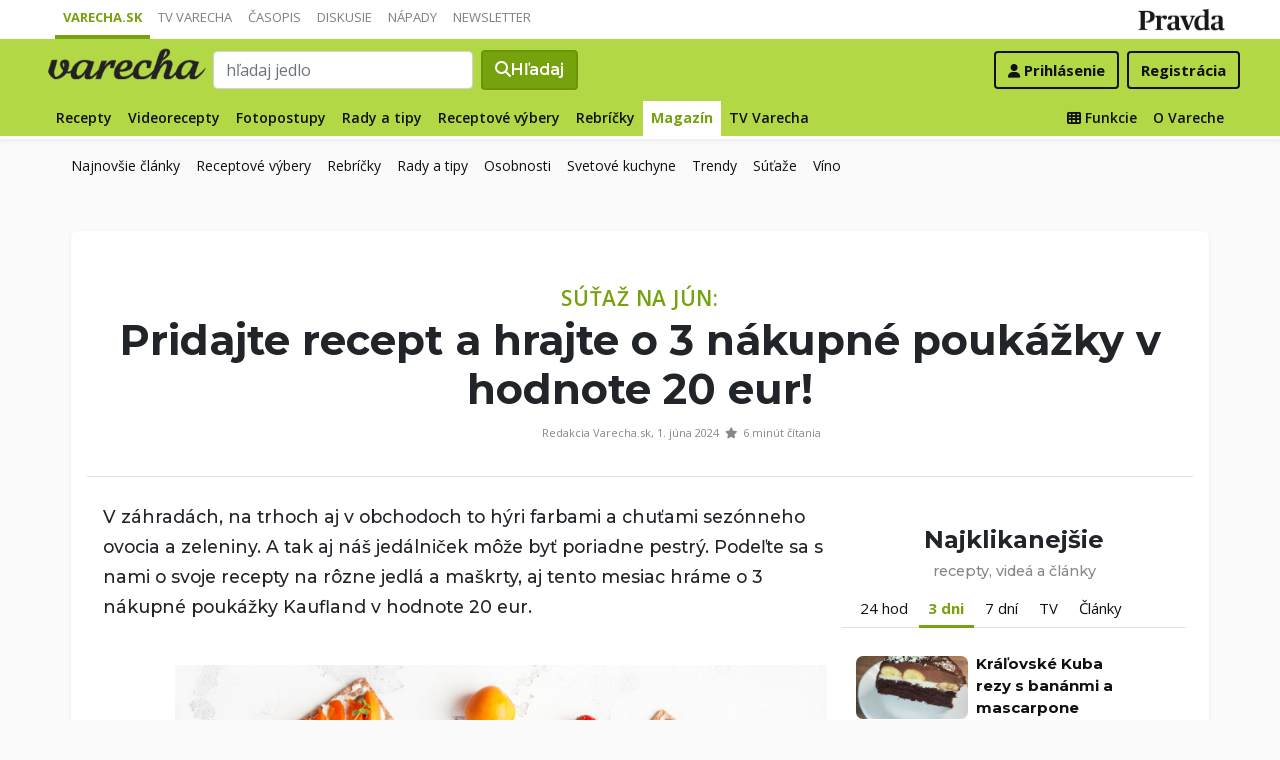

--- FILE ---
content_type: text/html; charset=UTF-8
request_url: https://varecha.pravda.sk/sutaze/sutaz-na-jun-pridajte-recept-a-hrajte-o-3-nakupne-poukazky-v-hodnote-/21185-clanok.html
body_size: 17354
content:
<!doctype html>
<html class="no-js" lang="sk">
    <head>
        <meta charset="utf-8">
        <meta http-equiv="x-ua-compatible" content="ie=edge">
        <title>SÚŤAŽ na jún: Pridajte recept a hrajte o 3 nákupné poukážky v hodnote 20 eur!</title>
        <meta name="viewport" content="width=device-width, initial-scale=1">
		<script src="https://code.jquery.com/jquery-3.3.1.min.js" crossorigin="anonymous"></script>
	<script>window.didomiConfig={app:{logoUrl:'https://ipravda.sk/res/portal2017/logo_varecha.png'},theme:{color:'#b3d846',linkColor:'#b3d846'}};
window.gdprAppliesGlobally=true;(function(){function a(e){if(!window.frames[e]){if(document.body&&document.body.firstChild){var t=document.body;var n=document.createElement("iframe");n.style.display="none";n.name=e;n.title=e;t.insertBefore(n,t.firstChild)}
else{setTimeout(function(){a(e)},5)}}}function e(n,r,o,c,s){function e(e,t,n,a){if(typeof n!=="function"){return}if(!window[r]){window[r]=[]}var i=false;if(s){i=s(e,t,n)}if(!i){window[r].push({command:e,parameter:t,callback:n,version:a})}}e.stub=true;function t(a){if(!window[n]||window[n].stub!==true){return}if(!a.data){return}
var i=typeof a.data==="string";var e;try{e=i?JSON.parse(a.data):a.data}catch(t){return}if(e[o]){var r=e[o];window[n](r.command,r.parameter,function(e,t){var n={};n[c]={returnValue:e,success:t,callId:r.callId};a.source.postMessage(i?JSON.stringify(n):n,"*")},r.version)}}
if(typeof window[n]!=="function"){window[n]=e;if(window.addEventListener){window.addEventListener("message",t,false)}else{window.attachEvent("onmessage",t)}}}e("__tcfapi","__tcfapiBuffer","__tcfapiCall","__tcfapiReturn");a("__tcfapiLocator");(function(e){
var t=document.createElement("script");t.id="spcloader";t.type="text/javascript";t.async=true;t.src="https://sdk.privacy-center.org/"+e+"/loader.js?target="+document.location.hostname;t.charset="utf-8";var n=document.getElementsByTagName("script")[0];n.parentNode.insertBefore(t,n)})("3247b01c-86d7-4390-a7ac-9f5e09b2e1bd")})();</script>
		<meta name="description" content="V záhradách, na trhoch aj v obchodoch to hýri farbami a chuťami sezónneho ovocia a zeleniny. A tak aj náš jedálniček môže byť poriadne pestrý.">
		<meta property="og:site_name" content="Varecha.sk">
		<meta property="og:type" content="article">
		<meta property="og:title" content="SÚŤAŽ na jún: Pridajte recept a hrajte o 3 nákupné poukážky v hodnote 20 eur!">
		<meta property="og:url" content="https://varecha.pravda.sk/sutaze/sutaz-na-jun-pridajte-recept-a-hrajte-o-3-nakupne-poukazky-v-hodnote-/21185-clanok.html">
		<meta property="og:image" content="https://varecha.pravda.sk/uploady/velky-shutterstock_687638809.jpg">
		<meta property="og:image:type" content="image/jpeg">
		<meta property="og:description" content="V záhradách, na trhoch aj v obchodoch to hýri farbami a chuťami sezónneho ovocia a zeleniny. A tak aj náš jedálniček môže byť poriadne pestrý.">
		<!--<meta http-equiv="X-UA-Compatible" content="IE=edge" />-->
		<meta property="fb:app_id" content="156835179146" />
		<meta name="robots" content="index, follow">
		<meta name="google-site-verification" content="DNS2Rhf0Hq_9Rkz4OF4GYK1LtaTNNX-oUvQr-vbmkwc">
	<script type='text/javascript'>
    (function() {
        /** CONFIGURATION START **/
        var _sf_async_config = window._sf_async_config = (window._sf_async_config || {});
        _sf_async_config.uid = 67028;
        _sf_async_config.domain = 'pravda.sk';
        _sf_async_config.topStorageDomain = 'pravda.sk';
		_sf_async_config.flickerControl = false;
        _sf_async_config.useCanonical = true;
        _sf_async_config.useCanonicalDomain = true;
        _sf_async_config.sections = 'varecha,varecha-sutaze';
        _sf_async_config.authors = ""; //SET PAGE AUTHOR(S)
		var _cbq = window._cbq = (window._cbq || []);
		_cbq.push(['_acct', "anon"]);
        /** CONFIGURATION END **/
        function loadChartbeat() {
            var e = document.createElement('script');
            var n = document.getElementsByTagName('script')[0];
            e.type = 'text/javascript';
            e.async = true;
            e.src = '//static.chartbeat.com/js/chartbeat.js';
            n.parentNode.insertBefore(e, n);
        }
        loadChartbeat();
     })();
</script>
		<link rel="stylesheet" href="https://stackpath.bootstrapcdn.com/bootstrap/4.3.1/css/bootstrap.min.css" integrity="sha384-ggOyR0iXCbMQv3Xipma34MD+dH/1fQ784/j6cY/iJTQUOhcWr7x9JvoRxT2MZw1T" crossorigin="anonymous">
		<link href="https://fonts.googleapis.com/css?family=Montserrat:400,400i,500,500i,600,600i,700,700i&display=swap&subset=latin-ext" rel="stylesheet">
		<link href="https://fonts.googleapis.com/css?family=Open+Sans:300,400,500,600,700,400italic,500italic,700italic&subset=latin,latin-ext" rel="stylesheet">
		<link rel="stylesheet" href="/static/css/bootstrap-varecha.css?v=2025_07_23_0643">
        <link href="//fonts.googleapis.com/css?family=Caveat&amp;subset=latin-ext" rel="stylesheet">

		<link rel="apple-touch-icon" sizes="57x57" href="/static/icons/apple-touch-icon-57x57.png">
		<link rel="apple-touch-icon" sizes="60x60" href="/static/icons/apple-touch-icon-60x60.png">
		<link rel="apple-touch-icon" sizes="72x72" href="/static/icons/apple-touch-icon-72x72.png">
		<link rel="apple-touch-icon" sizes="76x76" href="/static/icons/apple-touch-icon-76x76.png">
		<link rel="apple-touch-icon" sizes="114x114" href="/static/icons/apple-touch-icon-114x114.png">
		<link rel="apple-touch-icon" sizes="120x120" href="/static/icons/apple-touch-icon-120x120.png">
		<link rel="apple-touch-icon" sizes="144x144" href="/static/icons/apple-touch-icon-144x144.png">
		<link rel="apple-touch-icon" sizes="152x152" href="/static/icons/apple-touch-icon-152x152.png">
		<link rel="apple-touch-icon" sizes="180x180" href="/static/icons/apple-touch-icon-180x180.png">
		<link rel="icon" type="image/png" href="/static/icons/android-chrome-192x192.png">
		<link rel="icon" type="image/png" href="/static/icons/favicon-16x16.png" sizes="16x16">
		<link rel="icon" type="image/png" href="/static/icons/favicon-32x32.png" sizes="32x32">
		<link rel="icon" type="image/png" href="/static/icons/favicon-96x96.png" sizes="96x96">
		<link rel="icon" type="image/png" href="/static/icons/android-chrome-192x192.png" sizes="192x192">
		<link rel="manifest" href="/static/icons/manifest.json?v=2">
		<link rel="mask-icon" href="/static/icons/safari-pinned-tab.svg" color="#111111">
		<link rel="shortcut icon" href="/favicon.ico">
		<meta name="apple-mobile-web-app-title" content="Varecha">
		<meta name="application-name" content="Varecha">
		<meta name="msapplication-TileColor" content="#84b113">
		<meta name="msapplication-TileImage" content="/static/icons/mstile-144x144.png">
		<meta name="theme-color" content="#ffffff">


		<script src="https://cdnjs.cloudflare.com/ajax/libs/popper.js/1.14.7/umd/popper.min.js" integrity="sha384-UO2eT0CpHqdSJQ6hJty5KVphtPhzWj9WO1clHTMGa3JDZwrnQq4sF86dIHNDz0W1" crossorigin="anonymous"></script>
		<script src="https://stackpath.bootstrapcdn.com/bootstrap/4.3.1/js/bootstrap.min.js" integrity="sha384-JjSmVgyd0p3pXB1rRibZUAYoIIy6OrQ6VrjIEaFf/nJGzIxFDsf4x0xIM+B07jRM" crossorigin="anonymous"></script>
		
		<link rel="stylesheet" href="/static/fontawesome-6.7.1-web/css/all.css">
		<script defer src="/static/js/varecha.js?v=2025_07_23_0643"></script>				

			
	<!-- PEREX Ad Blocker detection -->
	<script src="https://ipravda.sk/js/pravda-min-extern_varecha.js"></script>
	<script>
	PEREX.registerInitHook(function () {
		PEREX.checkAdBlock(function () {
			if (PEREX.adblockEnabled && PEREX.isAdvertisementEnabled()) {
				
				// TODO: uzivatel ma adblock, mozes nieco zobrazit
				//alert('Nepouzivajte, prosim, Adblock');
			}
			// GA Event
			PEREX.sendAdblockGaEvents();
		});
	});
	</script>		
	<script type="text/javascript">
        var perexadoceankeys = ['magazin', 'sutaz', 'sutazeaktualne', 'magazin'];
        var perexsectionseo = ['magazin', 'sutaz', 'sutazeaktualne', 'magazin'];
	</script>
<script>
  if (/(^|;)\s*PEREX_ASMS/.test(document.cookie)) {
      document.write('<scr' + 'ipt src="https://servis.pravda.sk/hajax/asms/"></scri' + 'pt>');
  }
</script>


<script type="text/javascript">
  perex_dfp = {
    //"ba": {"name": '/61782924/varecha_col_ba', "id": 'div-gpt-ad-1528634504686-612'},
    "bbb": {"name": '/61782924/varecha_col_bbb', "id": 'div-gpt-ad-1528634504686-613'},
    //"bs": {"name": '/61782924/varecha_col_bs', "id": 'div-gpt-ad-1528634504686-614'},
    "lea": {"name": '/61782924/varecha_col_lea', "id": 'div-gpt-ad-1528634504686-615'},
    "ss_co": {"name": '/61782924/varecha_col_ss_co', "id": 'div-gpt-ad-1528634504686-616'},
    "ss1": {"name": '/61782924/varecha_col_ss1', "id": 'div-gpt-ad-1528634504686-617'},
    "ss2": {"name": '/61782924/varecha_col_ss2', "id": 'div-gpt-ad-1528634504686-618'},
    "interstitial": {},
    "innerscroller": {"position": '.p-listing-cards:nth(5)', "include": 'after', "bgrColor": '#fafafa'}
  };
</script>

<script>document.write('<scr'+'ipt src="https://storage.googleapis.com/pravda-ad-script/perex_universalMaster.min.js?v='+Math.floor(new Date()/(1000*60*10))+'"></scr'+'ipt>');</script>
 
	<script>
	$( document ).ready(function() {
		lazyload();
	});
	
	$( document ).ready(function() {

    	if (window.location.hash) {
		    var hash = window.location.hash;
		
		    if ($(hash).length) {
		        $('html, body').animate({
		            scrollTop: $(hash).offset().top - 82
		        }, 400, 'swing');
		    }
		}

	});
	</script>	

	<!--Heatmap - 22/03/2022 -->
	<script type="text/javascript">
	    (function(c,l,a,r,i,t,y){
	        c[a]=c[a]||function(){(c[a].q=c[a].q||[]).push(arguments)};
	        t=l.createElement(r);t.async=1;t.src="https://www.clarity.ms/tag/"+i;
	        y=l.getElementsByTagName(r)[0];y.parentNode.insertBefore(t,y);
	    })(window, document, "clarity", "script", "b1w4r69xx6");
	</script>
    </head>

    <body id="body">

        <!--[if lt IE 8]>
            <p class="browserupgrade">You are using an <strong>outdated</strong> browser. Please <a href="http://browsehappy.com/">upgrade your browser</a> to improve your experience.</p>
        <![endif]-->
       
<style type="text/css">
	#navbar-varecha.fixed-top {
		z-index: 1000000;
	}
</style>
<script>

$(document).on('scroll', function() {
	
	if (screen.width < 577) {
		
    	$( "#navbar-varecha" ).addClass( "fixed-top" );
		//$( ".varecha-page" ).addClass( "header-is-fixed" );
		$( "#body" ).addClass( "header-is-fixed" );
		$( ".userpanel" ).addClass( "header-is-fixed" );
	    
	}
	else {
		
		if ($( "#ap_1_layer" ).height() > 1) {

			if($(this).scrollTop()>= (60 + ($( "#ap_1_layer" ).height()) ) ){
		        $( "#navbar-varecha" ).addClass( "fixed-top" );
				//$( ".varecha-page" ).addClass( "header-is-fixed" );
				$( "#body" ).addClass( "header-is-fixed" );
				$( ".userpanel" ).addClass( "header-is-fixed" );
			    $('.varecha-menu').removeClass('showbasic');
		    }
		    else {
		        $( "#navbar-varecha" ).removeClass( "fixed-top" );
				//$( ".varecha-page" ).removeClass( "header-is-fixed" );
				$( "#body" ).removeClass( "header-is-fixed" );
				$( ".userpanel" ).removeClass( "header-is-fixed" );
							
			    $('.varecha-menu').removeClass('show');
			    $('.varecha-menu').addClass('showbasic');
			    $('.userpanel').removeClass('show');
			}


	
		}
		else {
			
			if($(this).scrollTop()>=60){
		        $( "#navbar-varecha" ).addClass( "fixed-top" );
				//$( ".varecha-page" ).addClass( "header-is-fixed" );
				$( "#body" ).addClass( "header-is-fixed" );
				$( ".userpanel" ).addClass( "header-is-fixed" );
			    $('.varecha-menu').removeClass('showbasic');
		    }
		    else {
		        $( "#navbar-varecha" ).removeClass( "fixed-top" );
				//$( ".varecha-page" ).removeClass( "header-is-fixed" );
				$( "#body" ).removeClass( "header-is-fixed" );
				$( ".userpanel" ).removeClass( "header-is-fixed" );
				
			    $('.varecha-menu').removeClass('show');
			    $('.varecha-menu').addClass('showbasic');
			    $('.userpanel').removeClass('show');
			}
		}
	
	}
});

$(document).click(function() {
    $('.varecha-menu').removeClass('show');
    $('.userpanel').removeClass('show');
	$('.varecha-menu').addClass('showbasic');
});
</script>        

<div id="wrap"> <!--class="branding"-->




<nav class="navbar navbar-portal navbar-expand-sm bg-white navbar-light justify-content-end pt-0 pb-0 pl-0 pr-0 pl-sm-1 pr-sm-1">
    
    <div class="container">
    <ul class="navbar-nav mr-auto m-0 p-0 list-unstyled d-none d-sm-flex">
			<li class="nav-item active">
			    <a class="nav-link text-uppercase" href="/" title="Varecha.sk">Varecha.sk</a>
			</li>
			<li class="nav-item">
			    <a class="nav-link text-uppercase" href="/tv/" title="TV Varecha">TV Varecha</a>
			</li>   
			
			<li class="nav-item">
			    <a class="nav-link text-uppercase" href="/casopisy/" title="Časopisy Varecha">Časopis</a>
			</li>     
			<li class="nav-item">
			    <a class="nav-link text-uppercase" href="/diskusie/" title="Diskusie">Diskusie</a>
			</li>      	
			<li class="nav-item">
			    <a class="nav-link text-uppercase" href="//napady.pravda.sk/" title="Nápady.Pravda.sk">Nápady</a>
			</li>	   
			<li class="nav-item">
			    <a class="nav-link text-uppercase" href="/newsletter/" title="Newsletter">Newsletter</a>
			</li>   
		</ul>
		
	
	 
	 <ul class="list-unstyled ml-auto m-0 p-0 d-sm-none d-md-block">
			<li class="float-right d-none d-md-inline">
				<a href="//www.pravda.sk/" title="Pravda.sk" class="pravda-logo"><span class="d-none">Pravda</span></a>
			</li>
				 </ul>

    </div>
</nav>






<!--navbar-expand-md --> <!--navbar-light-->
<nav id="navbar-varecha" class="navbar navbar-site bg-varecha pt-0 pb-0 pl-0 pr-0 pl-sm-1 pr-sm-1 border-shadow border-bottom-only">
    
    
    
    <div class="varecha-bar justify-between container clearfix pl-0 pr-0"><!--.container-fluid-->
    
     <div class="varecha-top justify-between d-flex clearfix">
	    <button class="navbar-toggler d-flex d-lg-none" type="button" data-toggle="collapse" data-target="#varechaMenuExpanded"><span class="fa fa-bars"></span></button> 
    
		<a href="/vyhladavanie/" class="navbar-icon d-inline-block d-sm-none"><span class="fas fa-search" aria-hidden="true"></span></a>
			    <div class="my-logo d-flex">			<a href="/" class="varecha-logo-white ml-0 mr-0"><span class="d-none">Varecha</span></a>	    </div>	    	
	    	    
		 
			<div class="navbar-search ml-0 mr-auto d-none d-sm-flex">
							<form action="/vyhladavanie/" class="form-inline ml-auto mr-auto" role="search"> <!--my-2 mt-md-3 mt-lg-4 mt-xl-4 pt-xl-1-->
					<input class="form-control ml-0 mr mr-2" type="search" placeholder="hľadaj jedlo"  value="" name="q" aria-label="Search">
					<button class="btn btn-search ml-0 mr-2 displayfont" type="submit"><span class="fas fa-search"></span><span class="d-none d-lg-inline-block"> Hľadaj</span></button>
				</form>
					    </div>
		    
		   
	    <div class="my-userpanel d-flex">
		    
		    
			<ul class="list-unstyled ml-auto m-0 p-0">
		    			
			<li class="float-right p-0 pl-2 m-0 d-none d-lg-block"><a href="/registracia/" class="btn color-black basicfont"><b>Registrácia</b></a></li>
			<li class="float-right p-0 m-0 navbar-signin"><a href="/prihlasenie/" class="btn color-black basicfont"><span class="fa fa-user"></span> <span class="d-none d-md800-inline"><b>Prihlásenie</b></span></a></li>
			
			</ul> 
		</div>
    
    
				 </div>
	    
  
	    
	    
		
        <div id="varechaMenuExpanded" class="varecha-menu navbar-expand-sm ml-2 clearfix">
	        <ul class="navbar-nav float-left ml-0 m-0 p-0 list-unstyled d-none d-md-flex">
				<li class="nav-item ">
				    <a class="nav-link" href="/recepty/" title="Recepty">Recepty</a>
				</li>
				<li class="nav-item ">
				    <a class="nav-link" href="/videorecepty/" title="Videorecepty">Videorecepty</a>
				</li>
				
				<li class="nav-item ">
				    <a class="nav-link" href="/fotorecepty/" title="Fotopostupy">Fotopostupy</a>
				</li>
				
				
				<li class="nav-item ">
				    <a class="nav-link" href="/magazin/rady-a-tipy/" title="Články">Rady a tipy</a>
				</li>
				
				
				
				<li class="nav-item ">
				    <a class="nav-link" href="/magazin/rubrika/receptove-vybery/" title="Články">Receptové výbery</a>
				</li>
				<li class="nav-item ">
				    <a class="nav-link" href="/magazin/rubrika/rebricky/" title="Články">Rebríčky</a>
				</li>
				
				<li class="nav-item active">
				    <a class="nav-link" href="/magazin/" title="Magazín">Magazín</a>
				</li>
				
				<li class="nav-item ">
				    <a class="nav-link" href="/tv/" title="TV Varecha">TV Varecha</a>
				</li>
				
				
				
				 				
				
	        </ul>
	        
	        <ul class="navbar-nav float-right mr-2 m-0 p-0 list-unstyled d-none d-md-flex">
		    	<li class="nav-item fixed-only">
				    <hr class="mt-1 mb-1">
				</li>
		        <li class="nav-item ">
				    <a class="nav-link" href="/moja/" title="Moja Varecha"><i class="fas fa-th"></i>&nbsp;Funkcie</a>
				</li>
				<li class="nav-item ">
				    <a class="nav-link" href="/info/" title="O Vareche">O Vareche</a>
				</li>
				
				<li class="nav-item fixed-only">
				    <hr class="mt-1 mb-1">
				</li>
				<li class="nav-item fixed-only">
				    <a class="nav-link" href="//tv.varecha.sk/" title="TV Varecha">TV Varecha</a>
				</li>
				<li class="nav-item fixed-only">
				    <a class="nav-link" href="/diskusie/" title="Diskusie">Diskusie</a>
				</li>
				<li class="nav-item fixed-only">
				    <a class="nav-link" href="//www.pravda.sk/" title="Pravda.sk">Pravda.sk</a>
				</li>
			</ul>
        </div>
   
		
    </div>
    
</nav>


<div class="container">
	<div class="varecha-submenu navbar-expand-sm ml-2 clearfix">
	        <ul class="navbar-nav float-left ml-0 m-0 p-0 list-unstyled d-none d-md-flex">
				<li class="nav-item ">
				    <a class="nav-link" href="/magazin/" title="Magazín - Najnovšie články">Najnovšie články</a>
				</li>
				

										<li class="nav-item ">
				    <a class="nav-link" href="/magazin/rubrika/receptove-vybery/" title="Receptové výbery">Receptové výbery</a>
				</li>						<li class="nav-item ">
				    <a class="nav-link" href="/magazin/rubrika/rebricky/" title="Rebríčky">Rebríčky</a>
				</li>						<li class="nav-item ">
				    <a class="nav-link" href="/magazin/rady-a-tipy/" title="Rady a tipy">Rady a tipy</a>
				</li>						<li class="nav-item ">
				    <a class="nav-link" href="/magazin/rubrika/osobnost/" title="Osobnosti">Osobnosti</a>
				</li>						<li class="nav-item ">
				    <a class="nav-link" href="/magazin/rubrika/serial-svetove-kuchyne/" title="Svetové kuchyne">Svetové kuchyne</a>
				</li>						<li class="nav-item ">
				    <a class="nav-link" href="/magazin/rubrika/trendy/" title="Trendy">Trendy</a>
				</li>						<li class="nav-item ">
				    <a class="nav-link" href="/magazin/rubrika/sutaze/" title="Súťaže">Súťaže</a>
				</li>						<li class="nav-item ">
				    <a class="nav-link" href="/magazin/rubrika/vino/" title="Víno">Víno</a>
				</li> 
				
			</ul>
        </div>
</div>
        

      
        
        
<div class="varecha-page">        <div class="rt"><!-- /61782924/varecha_col_lea -->
<div id="advert-top-nest"></div>
<div id='div-gpt-ad-1528634504686-615' style="max-width: 1200px; max-height: 400px; overflow: hidden">
<script>
  if (typeof PEREX !== "object" || PEREX.isAdvertisementEnabled()) {googletag.cmd.push(function() { googletag.display('div-gpt-ad-1528634504686-615'); }); }
</script>
</div></div><div class="varechasuperpage container">
<main role="main" id="clanok_vrch" class="container main-article">

<div class="page-recipe radius-mini">

   <div class="intro text-center ml-2 mr-2">
	    <div class="row">
		    <div class="col col-5 col-md-3 d-none d-md-block ml-0 pl-1 pl-sm-2 pl-lg-3 text-left">
		    </div>
			   
		    <div class="col col-md-6 text-center">
				<span class="handwritten h2"></span>	
		    </div>			   
		
		    <div class="col col-7 col-md-3 d-none d-md-block mr-0 pr-1 pr-sm-2 pr-lg-3 text-right">	   
			   		   </div>
	   </div>

	   <h1 class="header-xl"><span class="my-badge basicfont">SÚŤAŽ na jún:</span><br /> <strong><span class="underline"> Pridajte recept a hrajte o 3 nákupné poukážky v hodnote 20 eur!</span></strong></h1>
	  	   
	   <div class="row">
		   <div class="col col-12 ml-0 pl-4 text-center">   
                	<div class="d-none d-md-inline-block fb-share-button float-right" data-href="https://varecha.pravda.sk/sutaze/sutaz-na-jun-pridajte-recept-a-hrajte-o-3-nakupne-poukazky-v-hodnote-/21185-clanok.html" data-width="" data-layout="button" data-size="large"></div>
	
	<div class="d-none d-md-inline-block fb-help float-left"></div>
<p class="small">Redakcia Varecha.sk,  1. júna 2024 &nbsp;<span class="fas fa-star"> </span>&nbsp; 6 minút čítania</p>  
			</div>
		   
			<!--<div class="col ml-0 pl-4 text-right">
			    			</div>-->
	   </div>
   
   </div>

    <div class="row">
	    <div class="col col-content col-main col-12 col-lg-8 pl-2 pl-md-4 pr-2 pr-md-4 pr-lg-0">


			

<p class="article-desc">V záhradách, na trhoch aj v obchodoch to hýri farbami a chuťami sezónneho ovocia a zeleniny. A tak aj náš jedálniček môže byť poriadne pestrý. Podeľte sa s nami o svoje recepty na rôzne jedlá a maškrty, aj tento mesiac hráme o 3 nákupné poukážky Kaufland v hodnote 20 eur. </p>
	    	<div class="article clearfix">



				<article class="article-text"><img src="/uploady/velky-shutterstock_687638809.jpg"><i>Foto: Shutterstock</i> <br /><br />

Do súťaže automaticky zaradíme každý <b>nový recept aj s fotografiou</b> pripraveného jedla zverejnený na našom portáli <a href="http://www.varecha.sk" target="_blank">Varecha.sk</a> v termíne <b>od 1. júna do 30. júna 2024</b>. <br /><br />
Po skončení súťaže zostavíme rebríček najklikanejších júnových receptov a rebríček júnových receptov, ktoré si naši používatelia najviac ukladali do svojich virtuálnych kuchárskych kníh na Varecha.sk. Autori receptov, ktoré sa v týchto dvoch rebríčkoch umiestnia na 1. mieste, získajú <b>nákupné poukážky Kaufland v hodnote 20 eur</b>. <br /><br />
Tretiu poukážku v rovnakej hodnote pošleme prispievateľovi, ktorý v júni bude mať na našej stránke najviac zverejnených receptov s fotografiou pripraveného jedla.  <br />
<br />

<img src="/uploady/velky-kaufland-darcekova-poukazka.jpg"><br />

<i>V hre sú 3 poukážky na nákup v sieti Kaufland v hodnote 20 eur. </i>

<br /><br />
<br />


<b>Pravidlá súťaže</b><br />
<UL> <br />
    <LI>Organizátorom súťaže je OUR MEDIA SR a. s., Bratislava, vydavateľ  <a href="http://dennik.pravda.sk/">denníka Pravda</a> a prevádzkovateľ        <a href="http://varecha.pravda.sk">Varecha.sk</a>.<br /></li>
    <LI>Súťaž začína 1. júna 2024 a končí 30. júna 2024, ak organizátor najneskôr 48 hodín pred ukončením súťaže nezverejní na stránke Varecha.sk zmenu termínu či zrušenie súťaže. Nové recepty od používateľov budú zverejnené do 24 hodín od ich pridania používateľom na náš portál, do súťaže sa automaticky zaraďujú recepty až po ich zverejnení. <br /></li>
    <LI>Podmienkou účasti v súťaži je splnenie súťažného zadania.<br /></li>
    <LI>Po skončení súťaže budú zostavené dva rebríčky - rebríček najklikanejších júnových receptov a rebríček najukladanejších júnových receptov. Autori receptov, ktoré sa v rebríčkoch umiestnia na 1. mieste, získajú nákupné poukážky Kaufland v hodnote 20 eur. Tretiu poukážku v rovnakej hodnote získa prispievateľ, ktorý bude mať v júni na našej stránke zverejnených najviac receptov s fotografiou pripraveného jedla. V prípade, že autorov s rovnakým najvyšším počtom klikov, uložení alebo zverejnených receptov bude viac, o výhercovi rozhodne redakcia Varecha.sk.
 <br /></li>

    <LI>Počet súťažných receptov od jedného autora nie je obmedzený.  <br /></li>
    <LI>Vyhodnotenie júnovej súťaže zverejníme na Varecha.sk najneskôr 7. júla 2024. Výhercov budeme kontaktovať na e-mailových adresách, ktoré uviedli pri registrácii na Varecha.sk.<br /></li>
    <LI>Výhry môžu byť odovzdané výhercovi osobne, kuriérom, alebo balíkovou službou Slovenskej pošty. Do zahraničia výhry nedoručujeme. Na odovzdanie výhry je potrebná aktívna spoluúčasť súťažiaceho, najmä zastihnuteľnosť na kontaktoch poskytnutých organizátorovi. Ak organizátor vyčerpá všetky možnosti adekvátne hodnote výhry a napriek tomu sa mu nepodarí do 90 dní od vyhlásenia výsledkov súťaže skontaktovať výhercu alebo doručiť výhru, výhra prepadá v prospech organizátora.<br /></li>
    <LI>Súťaže sa môžu zúčastniť len používatelia, ktorí už dosiahli vek 18 rokov.<br /></li>
    <LI>Výhercovia si musia sami vysporiadať prípadné daňové povinnosti vyplývajúce z výhry v súťaži.<br /></li>
    <LI>Výhercom súťaže nemôže byť zamestnanec OUR MEDIA SR a. s., ani jeho rodinný príslušník. V prípade, že sa taká skutočnosť zistí po vyhlásení výsledkov súťaže, výhra prejde na ďalšieho vyžrebovaného súťažiaceho.<br /></li>
    <LI>V prípade sporu rozhoduje o nárokoch na výhru s konečnou platnosťou usporiadateľ. Vymáhanie výhry či účasti v súťaži/hre súdnou cestou je vylúčené.<br /></li>
 <LI>Identifikačné údaje prevádzkovateľa: OUR MEDIA SR a. s., Kalinčiakova 33, 831 04  Bratislava, IČO51267055 (ďalej ako Usporiadateľ) <br />
 <LI>Identifikačné údaje sprostredkovateľa: ABAFFY DESIGN, s.r.o., Tallerova 4, 81102 Bratislava, IČO: 44753772<br />
<li>V prípade sporu rozhoduje o nárokoch na výhru s konečnou platnosťou usporiadateľ. Vymáhanie výhry či účasti v súťaži/hre súdnou cestou je vylúčené.</li><br /><br /><br />

<b>Spracovanie osobných údajov: </b><br /><br />
 <LI>Účel spracúvania osobných údajov: evidencia účastníkov súťaže o Najlepšie recepty mesiaca za účelom losovania a rozposielania výhier<br />
 <LI>Zoznam osobných údajov:<br />
<ul>
<li>nickname / prezývka – evidované pri účastníkoch už registrovaných na portáli varecha.pravda.sk a napady.pravda.sk<br />
<li>e-mailová adresa</li>
<li>u autorov vyžrebovaných receptov - meno, priezvisko, adresa a číslo telefónu<br />
</ul><br />

<li>OUR MEDIA SR a. s., Kalinčiakova 33, 831 04  Bratislava, IČO51267055, spracováva Vami vyššie poskytnuté osobné údaje za účelom usporiadania a vyhodnotenia súťaže Najlepšie recepty mesiaca. Vaše osobné údaje budú vymazané najneskôr po vyhodnotení a vyhlásení výhercov súťaže, pokiaľ neexistujú iné zákonné lehoty na uchovávanie údajov. Máte právo Vami daný súhlas odvolať a Vaše údaje budú bezodkladne vymazané. Ďalšia účasť na hlasovaní a v súťaži v tomto prípade nie je možná. Odvolať súhlas môžete e-mailom na adresu zodpovednej osoby Peter Šonkol, dpo@perex.sk alebo listom adresovaným usporiadateľovi. Máte právo požadovať prístup, opravu, vymazanie, obmedzenie spracúvania a namietať spracúvanie osobných údajov, ako aj právo na prenosnosť osobných údajov a právo podať návrh na začatie konania podľa § 100 Zákona č. 18/2018<br />
Z. z..<br />
<br />
<li>Účastník súťaže/dotknutá osoba potvrdzuje a ručí za správnosť poskytnutých údajov.<br />
<li>Okruh príjemcov: subjekty, ktoré si zobrazia patričné webové stránky portálu www.pravda.sk sekcia varecha.pravda.sk a napady.pravda.sk.</li><br />
<br />
</UL>				</article><div class="share-buttons">
  <div class="pinterest-button"><script type="text/javascript" async defer src="//assets.pinterest.com/js/pinit.js"></script><a data-pin-do="buttonPin" href="https://www.pinterest.com/pin/create/button/?url=https://varecha.pravda.sk/sutaze/sutaz-na-jun-pridajte-recept-a-hrajte-o-3-nakupne-poukazky-v-hodnote-/21185-clanok.html&media=https://varecha.pravda.sk/uploady/velky-shutterstock_687638809.jpg&description=S%C3%9A%C5%A4A%C5%BD+na+j%C3%BAn%3A+Pridajte+recept+a+hrajte+o+3+n%C3%A1kupn%C3%A9+pouk%C3%A1%C5%BEky+v+hodnote+20+eur%21" data-pin-height="28"></a></div>
  
  <div class="fb-share-button" data-href="https://varecha.pravda.sk/sutaze/sutaz-na-jun-pridajte-recept-a-hrajte-o-3-nakupne-poukazky-v-hodnote-/21185-clanok.html" data-width="" data-layout="button" data-size="large"></div>
  <div class="fb-save" data-uri="https://varecha.pravda.sk/sutaze/sutaz-na-jun-pridajte-recept-a-hrajte-o-3-nakupne-poukazky-v-hodnote-/21185-clanok.html" data-size="large"></div> 
  

</div>  
	<!--	</div>-->
		
		
			<div class="content comments mt-0">
				
				<a name="clanok_komenty"></a>			
				


<!--				<a name="recept_komenty"></a>	-->
					
<h3 class="h3">Diskusia k článku</h3><div class="text-center" style="padding:8px;"><a href="/pages/refresh-komentarov.php?id=21185&typ=m"><span class="color-varechalink"><span class="fas fa-sync-alt"></span> Nenačítali sa tu všetky komentáre? Klikni sem</span></a></div>

<div class="text-center mt-1 mb-0">
	<a href="/prihlasenie/" class="btn btn-main color-varechadark d-inline-block">Prihlás sa a pridaj komentár</a>
</div><br /><script type="text/javascript">
$(document).ready(function(){
  $(".likehere").click(function(){
	  var likebtn = $(this).find(".inlike");
	  var likedata = $(likebtn).attr( "data" );
	  $( this ).load('/pages/ajax_like.php?d='+likedata);
	  return false;
  });
 

});
</script>
    
	    
	    
			
 			<br /><br />
	    	</div>
	    </div>
	    </div>

    
    
		
		
	    <div class="col col-12 col-lg-4 col-sidebar text-center">
		    
		    <!--mimo receptov-->
							<div class="web-zije-z-reklam sq0"><!-- /61782924/varecha_col_ss_co -->
<div id='div-gpt-ad-1528634504686-616'>
<script>
  if (typeof PEREX !== "object" || PEREX.isAdvertisementEnabled()) { googletag.cmd.push(function() { googletag.display('div-gpt-ad-1528634504686-616'); }); }
</script>
</div>                            </div>
                           
<div class="largelist sidebar-panel sidebar-toplist sidebar-toplist-t bg-white border-shadow radius-mini placeholder-ad pt-4 pb-0"><!--pb-5-->
<h2 class="h2">Najklikanejšie<br /><em>recepty, videá a články</em></h2>

<ul class="nav nav-tabs pl-2 pr-2">
  <li class="nav-item">
    <a id="top1-t" class="nav-link " href="#" title="Najčítanejšie recepty dnes">24 hod</a>
  </li>
  <li class="nav-item">
    <a id="top2-t" class="nav-link active" href="#" title="Najčítanejšie recepty za posledné 3 dni">3 dni</a>
  </li>
  <li class="nav-item">
    <a id="top3-t" class="nav-link" href="#" title="Najčítanejšie recepty tento týždeň">7 dní</a>
  </li>
  <li class="nav-item">
    <a id="top4-t" class="nav-link " href="#" title="Najpozeranejšie videá TV Varecha">TV</a>
  </li>  
  <li class="nav-item">
    <a id="top5-t" class="nav-link " href="#" title="Najčítanejšie články">Články</a>
  </li>
</ul>
<script>
$( "#top1-t").click(function() {
  $(".sidebar-toplist-t .nav-link").removeClass('active');
  $("#top1-t").addClass('active');
  $(".toplists-t").hide();
  $(".toplist-1-t").show();
  return false;
});
$( "#top2-t").click(function() {
  $(".sidebar-toplist-t .nav-link").removeClass('active');
  $("#top2-t").addClass('active');
  $(".toplists-t").hide();
  $(".toplist-2-t").show();
  return false;
});
$( "#top3-t").click(function() {
  $(".sidebar-toplist-t .nav-link").removeClass('active');
  $("#top3-t").addClass('active');
  $(".toplists-t").hide();
  $(".toplist-3-t").show();
  return false;
});
$( "#top4-t").click(function() {
  $(".sidebar-toplist-t .nav-link").removeClass('active');
  $("#top4-t").addClass('active');
  $(".toplists-t").hide();
  $(".toplist-4-t").show();
  return false;
});
$( "#top5-t").click(function() {
  $(".sidebar-toplist-t .nav-link").removeClass('active');
  $("#top5-t").addClass('active');
  $(".toplists-t").hide();
  $(".toplist-5-t").show();
  return false;
});
</script>

<div class="toplist-1-t toplists-t hide"><ol class="toplist clearfix list-unstyled mt-3"><li class="clearfix pt-2 pb-2 pl-0 m-0 text-left item-0">
<a class="img lazyload radius-mini" href="/recepty/skoricove-rolky-fotorecept/93319-recept.html" title="Škoricové rolky (fotorecept)" style="background: url('/static/imgs/transparent-16x9.png') center center / cover no-repeat" data-src="/usercontent/images/velky-recept1701_1768898555.jpg"><img alt="Škoricové rolky (fotorecept)" src="/static/imgs/transparent-16x9.png" class="radius-mini" /></a>
<a href="/recepty/skoricove-rolky-fotorecept/93319-recept.html" title="Škoricové rolky (fotorecept)"><b>Škoricové rolky </b> <span>+fotopostup</span></a></li><li class="clearfix pt-2 pb-2 pl-0 m-0 text-left item-1">
<a class="img lazyload radius-mini" href="/recepty/pecene-bravcove-kare-s-cervenou-kapustou-a-knedlou/93318-recept.html" title="Pečené bravčové karé s červenou kapustou a knedľou" style="background: url('/static/imgs/transparent-16x9.png') center center / cover no-repeat" data-src="/usercontent/images/velky-recept76170_1768906545.jpg"><img alt="Pečené bravčové karé s červenou kapustou a knedľou" src="/static/imgs/transparent-16x9.png" class="radius-mini" /></a>
<a href="/recepty/pecene-bravcove-kare-s-cervenou-kapustou-a-knedlou/93318-recept.html" title="Pečené bravčové karé s červenou kapustou a knedľou"><b>Pečené bravčové karé s červenou kapustou a knedľou</b></a></li><li class="clearfix pt-2 pb-2 pl-0 m-0 text-left item-2">
<a class="img lazyload radius-mini" href="/recepty/hamburgerova-zemla-s-vajickom-a-so-slaninou/92807-recept.html" title="Hamburgerová žemľa s vajíčkom a so slaninou" style="background: url('/static/imgs/transparent-16x9.png') center center / cover no-repeat" data-src="/uploady/velky-pvsk36019_12f-25186.jpg"><img alt="Hamburgerová žemľa s vajíčkom a so slaninou" src="/static/imgs/transparent-16x9.png" class="radius-mini" /></a>
<a href="/recepty/hamburgerova-zemla-s-vajickom-a-so-slaninou/92807-recept.html" title="Hamburgerová žemľa s vajíčkom a so slaninou"><b>Hamburgerová žemľa s vajíčkom a so slaninou</b></a></li><li class="clearfix pt-2 pb-2 pl-0 m-0 text-left item-3">
<a class="img lazyload radius-mini" href="/recepty/sviezi-salat-coleslaw-s-jablkami-a-medom-odlahcena-klasika-ktoru-si-z/93276-recept.html" title="Svieži šalát Coleslaw s jablkami a medom. Odľahčená klasika, ktorú si zamilujete (videorecept)" style="background: url('/static/imgs/transparent-16x9.png') center center / cover no-repeat" data-src="/usercontent/images/velky-recept130247_1768249849.jpg"><img alt="Svieži šalát Coleslaw s jablkami a medom. Odľahčená klasika, ktorú si zamilujete (videorecept)" src="/static/imgs/transparent-16x9.png" class="radius-mini" /></a>
<a href="/recepty/sviezi-salat-coleslaw-s-jablkami-a-medom-odlahcena-klasika-ktoru-si-z/93276-recept.html" title="Svieži šalát Coleslaw s jablkami a medom. Odľahčená klasika, ktorú si zamilujete (videorecept)"><b>Svieži šalát Coleslaw s jablkami a medom. Odľahčená klasika, ktorú si zamilujete </b> <span>+video</span></a></li><li class="clearfix pt-2 pb-2 pl-0 m-0 text-left item-4">
<a class="img lazyload radius-mini" href="/recepty/modelovacia-cokoladova-hmota/93321-recept.html" title="Modelovacia čokoládová hmota" style="background: url('/static/imgs/transparent-16x9.png') center center / cover no-repeat" data-src="/usercontent/images/velky-recept13386_1768917475.jpg"><img alt="Modelovacia čokoládová hmota" src="/static/imgs/transparent-16x9.png" class="radius-mini" /></a>
<a href="/recepty/modelovacia-cokoladova-hmota/93321-recept.html" title="Modelovacia čokoládová hmota"><b>Modelovacia čokoládová hmota</b></a></li><li class="clearfix pt-2 pb-2 pl-0 m-0 text-left item-5">
<a class="img lazyload radius-mini" href="/recepty/bezlepkova-knedla/93320-recept.html" title="Bezlepková knedľa" style="background: url('/static/imgs/transparent-16x9.png') center center / cover no-repeat" data-src="/usercontent/images/velky-recept107661_1768917740.jpg"><img alt="Bezlepková knedľa" src="/static/imgs/transparent-16x9.png" class="radius-mini" /></a>
<a href="/recepty/bezlepkova-knedla/93320-recept.html" title="Bezlepková knedľa"><b>Bezlepková knedľa</b></a></li><li class="clearfix pt-2 pb-2 pl-0 m-0 text-left item-6">
<a class="img lazyload radius-mini" href="/recepty/lenivy-hrncekovy-tvarohovy-kolac-/93322-recept.html" title="Lenivý hrnčekový tvarohový koláč " style="background: url('/static/imgs/transparent-16x9.png') center center / cover no-repeat" data-src="/usercontent/images/velky-recept299206_1768934570.jpg"><img alt="Lenivý hrnčekový tvarohový koláč " src="/static/imgs/transparent-16x9.png" class="radius-mini" /></a>
<a href="/recepty/lenivy-hrncekovy-tvarohovy-kolac-/93322-recept.html" title="Lenivý hrnčekový tvarohový koláč "><b>Lenivý hrnčekový tvarohový koláč</b></a></li></ol></div><div class="toplist-2-t toplists-t"><ol class="toplist clearfix list-unstyled mt-3"><li class="clearfix pt-2 pb-2 pl-0 m-0 text-left item-0">
<a class="img lazyload radius-mini" href="/recepty/kralovske-kuba-rezy-s-bananmi-a-mascarpone/93304-recept.html" title="Kráľovské Kuba rezy s banánmi a mascarpone" style="background: url('/static/imgs/transparent-16x9.png') center center / cover no-repeat" data-src="/usercontent/images/velky-recept299734_1768686260.jpg"><img alt="Kráľovské Kuba rezy s banánmi a mascarpone" src="/static/imgs/transparent-16x9.png" class="radius-mini" /></a>
<a href="/recepty/kralovske-kuba-rezy-s-bananmi-a-mascarpone/93304-recept.html" title="Kráľovské Kuba rezy s banánmi a mascarpone"><b>Kráľovské Kuba rezy s banánmi a mascarpone</b></a></li><li class="clearfix pt-2 pb-2 pl-0 m-0 text-left item-1">
<a class="img lazyload radius-mini" href="/recepty/stavnate-kuracie-rezne-v-bohatej-marinade/93306-recept.html" title="Šťavnaté kuracie rezne v bohatej marináde" style="background: url('/static/imgs/transparent-16x9.png') center center / cover no-repeat" data-src="/usercontent/images/velky-recept299734_1768688905.jpg"><img alt="Šťavnaté kuracie rezne v bohatej marináde" src="/static/imgs/transparent-16x9.png" class="radius-mini" /></a>
<a href="/recepty/stavnate-kuracie-rezne-v-bohatej-marinade/93306-recept.html" title="Šťavnaté kuracie rezne v bohatej marináde"><b>Šťavnaté kuracie rezne v bohatej marináde</b></a></li><li class="clearfix pt-2 pb-2 pl-0 m-0 text-left item-2">
<a class="img lazyload radius-mini" href="/recepty/makove-pirohy-plnene-lekvarom/93316-recept.html" title="Makové pirohy plnené lekvárom" style="background: url('/static/imgs/transparent-16x9.png') center center / cover no-repeat" data-src="/usercontent/images/velky-recept261743_1768832215.jpg"><img alt="Makové pirohy plnené lekvárom" src="/static/imgs/transparent-16x9.png" class="radius-mini" /></a>
<a href="/recepty/makove-pirohy-plnene-lekvarom/93316-recept.html" title="Makové pirohy plnené lekvárom"><b>Makové pirohy plnené lekvárom</b></a></li><li class="clearfix pt-2 pb-2 pl-0 m-0 text-left item-3">
<a class="img lazyload radius-mini" href="/recepty/fasirky-so-zemiakovou-kasou-a-zeleninovym-salatom/93292-recept.html" title="Fašírky so zemiakovou kašou a zeleninovým šalátom" style="background: url('/static/imgs/transparent-16x9.png') center center / cover no-repeat" data-src="/usercontent/images/velky-recept51400_1768490570.jpg"><img alt="Fašírky so zemiakovou kašou a zeleninovým šalátom" src="/static/imgs/transparent-16x9.png" class="radius-mini" /></a>
<a href="/recepty/fasirky-so-zemiakovou-kasou-a-zeleninovym-salatom/93292-recept.html" title="Fašírky so zemiakovou kašou a zeleninovým šalátom"><b>Fašírky so zemiakovou kašou a zeleninovým šalátom</b></a></li><li class="clearfix pt-2 pb-2 pl-0 m-0 text-left item-4">
<a class="img lazyload radius-mini" href="/recepty/domace-mliecne-buchty/93303-recept.html" title="Domáce mliečne buchty" style="background: url('/static/imgs/transparent-16x9.png') center center / cover no-repeat" data-src="/usercontent/images/velky-recept299734_1768685257.jpg"><img alt="Domáce mliečne buchty" src="/static/imgs/transparent-16x9.png" class="radius-mini" /></a>
<a href="/recepty/domace-mliecne-buchty/93303-recept.html" title="Domáce mliečne buchty"><b>Domáce mliečne buchty</b></a></li><li class="clearfix pt-2 pb-2 pl-0 m-0 text-left item-5">
<a class="img lazyload radius-mini" href="/recepty/venceky-veterniky/93300-recept.html" title="Venčeky/Veterníky" style="background: url('/static/imgs/transparent-16x9.png') center center / cover no-repeat" data-src="/usercontent/images/velky-recept300006_1768665686.jpg"><img alt="Venčeky/Veterníky" src="/static/imgs/transparent-16x9.png" class="radius-mini" /></a>
<a href="/recepty/venceky-veterniky/93300-recept.html" title="Venčeky/Veterníky"><b>Venčeky/Veterníky</b></a></li><li class="clearfix pt-2 pb-2 pl-0 m-0 text-left item-6">
<a class="img lazyload radius-mini" href="/recepty/cokoladovo-orechove-spaldove-kosicky-fotorecept/93307-recept.html" title="Čokoládovo-orechové špaldové košíčky (fotorecept)" style="background: url('/static/imgs/transparent-16x9.png') center center / cover no-repeat" data-src="/usercontent/images/velky-recept76170_1768696635.jpg"><img alt="Čokoládovo-orechové špaldové košíčky (fotorecept)" src="/static/imgs/transparent-16x9.png" class="radius-mini" /></a>
<a href="/recepty/cokoladovo-orechove-spaldove-kosicky-fotorecept/93307-recept.html" title="Čokoládovo-orechové špaldové košíčky (fotorecept)"><b>Čokoládovo-orechové špaldové košíčky </b> <span>+fotopostup</span></a></li></ol></div><div class="toplist-3-t toplists-t hide"><ol class="toplist clearfix list-unstyled mt-3"><li class="clearfix pt-2 pb-2 pl-0 m-0 text-left item-0">
<a class="img lazyload radius-mini" href="/recepty/kralovske-kuba-rezy-s-bananmi-a-mascarpone/93304-recept.html" title="Kráľovské Kuba rezy s banánmi a mascarpone" style="background: url('/static/imgs/transparent-16x9.png') center center / cover no-repeat" data-src="/usercontent/images/velky-recept299734_1768686260.jpg"><img alt="Kráľovské Kuba rezy s banánmi a mascarpone" src="/static/imgs/transparent-16x9.png" class="radius-mini" /></a>
<a href="/recepty/kralovske-kuba-rezy-s-bananmi-a-mascarpone/93304-recept.html" title="Kráľovské Kuba rezy s banánmi a mascarpone"><b>Kráľovské Kuba rezy s banánmi a mascarpone</b></a></li><li class="clearfix pt-2 pb-2 pl-0 m-0 text-left item-1">
<a class="img lazyload radius-mini" href="/recepty/sisky-s-dzemom-fotorecept/93284-recept.html" title="Šišky s džemom (fotorecept)" style="background: url('/static/imgs/transparent-16x9.png') center center / cover no-repeat" data-src="/usercontent/images/velky-recept51400_1768392286.jpg"><img alt="Šišky s džemom (fotorecept)" src="/static/imgs/transparent-16x9.png" class="radius-mini" /></a>
<a href="/recepty/sisky-s-dzemom-fotorecept/93284-recept.html" title="Šišky s džemom (fotorecept)"><b>Šišky s džemom </b> <span>+fotopostup</span></a></li><li class="clearfix pt-2 pb-2 pl-0 m-0 text-left item-2">
<a class="img lazyload radius-mini" href="/recepty/zapekane-morcacie-prsia-so-zemiakmi-pod-syrovou-perinou-minimum-riadu-maxi/93275-recept.html" title="Zapekané morčacie prsia so zemiakmi pod syrovou perinou. Minimum riadu, maximum chuti (videorecept)" style="background: url('/static/imgs/transparent-16x9.png') center center / cover no-repeat" data-src="/usercontent/images/velky-recept130247_1768249640.jpg"><img alt="Zapekané morčacie prsia so zemiakmi pod syrovou perinou. Minimum riadu, maximum chuti (videorecept)" src="/static/imgs/transparent-16x9.png" class="radius-mini" /></a>
<a href="/recepty/zapekane-morcacie-prsia-so-zemiakmi-pod-syrovou-perinou-minimum-riadu-maxi/93275-recept.html" title="Zapekané morčacie prsia so zemiakmi pod syrovou perinou. Minimum riadu, maximum chuti (videorecept)"><b>Zapekané morčacie prsia so zemiakmi pod syrovou perinou. Minimum riadu, maximum chuti </b> <span>+video</span></a></li><li class="clearfix pt-2 pb-2 pl-0 m-0 text-left item-3">
<a class="img lazyload radius-mini" href="/recepty/slivkova-zemlovka-s-pudingom/93285-recept.html" title="Slivková žemľovka s pudingom" style="background: url('/static/imgs/transparent-16x9.png') center center / cover no-repeat" data-src="/usercontent/images/velky-recept115151_1768401529.jpg"><img alt="Slivková žemľovka s pudingom" src="/static/imgs/transparent-16x9.png" class="radius-mini" /></a>
<a href="/recepty/slivkova-zemlovka-s-pudingom/93285-recept.html" title="Slivková žemľovka s pudingom"><b>Slivková žemľovka s pudingom</b></a></li><li class="clearfix pt-2 pb-2 pl-0 m-0 text-left item-4">
<a class="img lazyload radius-mini" href="/recepty/stavnate-kuracie-rezne-v-bohatej-marinade/93306-recept.html" title="Šťavnaté kuracie rezne v bohatej marináde" style="background: url('/static/imgs/transparent-16x9.png') center center / cover no-repeat" data-src="/usercontent/images/velky-recept299734_1768688905.jpg"><img alt="Šťavnaté kuracie rezne v bohatej marináde" src="/static/imgs/transparent-16x9.png" class="radius-mini" /></a>
<a href="/recepty/stavnate-kuracie-rezne-v-bohatej-marinade/93306-recept.html" title="Šťavnaté kuracie rezne v bohatej marináde"><b>Šťavnaté kuracie rezne v bohatej marináde</b></a></li><li class="clearfix pt-2 pb-2 pl-0 m-0 text-left item-5">
<a class="img lazyload radius-mini" href="/recepty/sladke-zemiakove-gulky-videorecept/93287-recept.html" title="Sladké zemiakové guľky (videorecept)" style="background: url('/static/imgs/transparent-16x9.png') center center / cover no-repeat" data-src="/usercontent/images/velky-recept34291_1768423095.jpg"><img alt="Sladké zemiakové guľky (videorecept)" src="/static/imgs/transparent-16x9.png" class="radius-mini" /></a>
<a href="/recepty/sladke-zemiakove-gulky-videorecept/93287-recept.html" title="Sladké zemiakové guľky (videorecept)"><b>Sladké zemiakové guľky </b> <span>+video</span></a></li><li class="clearfix pt-2 pb-2 pl-0 m-0 text-left item-6">
<a class="img lazyload radius-mini" href="/recepty/slana-torta-zo-zemiakovych-placiek-so-syrom/93289-recept.html" title="Slaná torta zo zemiakových placiek so syrom" style="background: url('/static/imgs/transparent-16x9.png') center center / cover no-repeat" data-src="/usercontent/images/velky-recept76170_1768442689.jpg"><img alt="Slaná torta zo zemiakových placiek so syrom" src="/static/imgs/transparent-16x9.png" class="radius-mini" /></a>
<a href="/recepty/slana-torta-zo-zemiakovych-placiek-so-syrom/93289-recept.html" title="Slaná torta zo zemiakových placiek so syrom"><b>Slaná torta zo zemiakových placiek so syrom</b></a></li></ol></div><div class="toplist-4-t toplists-t hide"><ol class="toplist clearfix list-unstyled mt-3"><li class="clearfix pt-2 pb-2 pl-0 m-0 text-left item-0">
<a class="img lazyload radius-mini" href="/tv/mramorovana-poleva-na-susienky-a-kolaciky-jednoduchy-sposob-ako-dosiah/21561-video.html" title="Mramorovaná poleva na sušienky a koláčiky. Jednoduchý spôsob, ako dosiahnuť wau efekt" style="background: url('/static/imgs/transparent-16x9.png') center center / cover no-repeat" data-src="/usercontent/images/obr130247_1765526947.jpg"><img alt="Mramorovaná poleva na sušienky a koláčiky. Jednoduchý spôsob, ako dosiahnuť wau efekt" src="/static/imgs/transparent-16x9.png" class="radius-mini" /></a>
<a href="/tv/mramorovana-poleva-na-susienky-a-kolaciky-jednoduchy-sposob-ako-dosiah/21561-video.html" title="Mramorovaná poleva na sušienky a koláčiky. Jednoduchý spôsob, ako dosiahnuť wau efekt"><b>Mramorovaná poleva na sušienky a koláčiky. Jednoduchý spôsob, ako dosiahnuť wau efekt</b> <span>VIDEO</span></a></li><li class="clearfix pt-2 pb-2 pl-0 m-0 text-left item-1">
<a class="img lazyload radius-mini" href="/tv/stromceky-z-listkoveho-cesta-rychle-a-efektne-slane-chutovky/21570-video.html" title="Stromčeky z lístkového cesta, rýchle a efektné slané chuťovky" style="background: url('/static/imgs/transparent-16x9.png') center center / cover no-repeat" data-src="/usercontent/images/recept130247_1766046991.jpg"><img alt="Stromčeky z lístkového cesta, rýchle a efektné slané chuťovky" src="/static/imgs/transparent-16x9.png" class="radius-mini" /></a>
<a href="/tv/stromceky-z-listkoveho-cesta-rychle-a-efektne-slane-chutovky/21570-video.html" title="Stromčeky z lístkového cesta, rýchle a efektné slané chuťovky"><b>Stromčeky z lístkového cesta, rýchle a efektné slané chuťovky</b> <span>VIDEO</span></a></li><li class="clearfix pt-2 pb-2 pl-0 m-0 text-left item-2">
<a class="img lazyload radius-mini" href="/tv/biela-cokoladova-salama-jednoducha-cukrovinka-ktoru-zvladne-kazdy/21560-video.html" title="Biela čokoládová saláma, jednoduchá cukrovinka, ktorú zvládne každý" style="background: url('/static/imgs/transparent-16x9.png') center center / cover no-repeat" data-src="/usercontent/images/recept130247_1764079778.jpg"><img alt="Biela čokoládová saláma, jednoduchá cukrovinka, ktorú zvládne každý" src="/static/imgs/transparent-16x9.png" class="radius-mini" /></a>
<a href="/tv/biela-cokoladova-salama-jednoducha-cukrovinka-ktoru-zvladne-kazdy/21560-video.html" title="Biela čokoládová saláma, jednoduchá cukrovinka, ktorú zvládne každý"><b>Biela čokoládová saláma, jednoduchá cukrovinka, ktorú zvládne každý</b> <span>VIDEO</span></a></li><li class="clearfix pt-2 pb-2 pl-0 m-0 text-left item-3">
<a class="img lazyload radius-mini" href="/tv/sypany-krupicovy-kolac-s-jablkami-a-mrkvou/21576-video.html" title="Sypaný krupicový koláč s jablkami a mrkvou" style="background: url('/static/imgs/transparent-16x9.png') center center / cover no-repeat" data-src="/usercontent/images/recept130247_1767017380.jpg"><img alt="Sypaný krupicový koláč s jablkami a mrkvou" src="/static/imgs/transparent-16x9.png" class="radius-mini" /></a>
<a href="/tv/sypany-krupicovy-kolac-s-jablkami-a-mrkvou/21576-video.html" title="Sypaný krupicový koláč s jablkami a mrkvou"><b>Sypaný krupicový koláč s jablkami a mrkvou</b> <span>VIDEO</span></a></li><li class="clearfix pt-2 pb-2 pl-0 m-0 text-left item-4">
<a class="img lazyload radius-mini" href="/tv/medove-tiramisu-rezy-rychly-a-posobivy-dezert-bez-pecenia/21566-video.html" title="Medové tiramisu rezy, rýchly a pôsobivý dezert bez pečenia" style="background: url('/static/imgs/transparent-16x9.png') center center / cover no-repeat" data-src="/usercontent/images/recept130247_1766669771.jpg"><img alt="Medové tiramisu rezy, rýchly a pôsobivý dezert bez pečenia" src="/static/imgs/transparent-16x9.png" class="radius-mini" /></a>
<a href="/tv/medove-tiramisu-rezy-rychly-a-posobivy-dezert-bez-pecenia/21566-video.html" title="Medové tiramisu rezy, rýchly a pôsobivý dezert bez pečenia"><b>Medové tiramisu rezy, rýchly a pôsobivý dezert bez pečenia</b> <span>VIDEO</span></a></li><li class="clearfix pt-2 pb-2 pl-0 m-0 text-left item-5">
<a class="img lazyload radius-mini" href="/tv/poctiva-domaca-hubova-kapustnica-s-mrvenickou-pochutnate-si-aj-ked-je-/21568-video.html" title="Poctivá domáca hubová kapustnica s mrveničkou. Pochutnáte si, aj keď je bez mäsa" style="background: url('/static/imgs/transparent-16x9.png') center center / cover no-repeat" data-src="/usercontent/images/recept130247_1765786155.jpg"><img alt="Poctivá domáca hubová kapustnica s mrveničkou. Pochutnáte si, aj keď je bez mäsa" src="/static/imgs/transparent-16x9.png" class="radius-mini" /></a>
<a href="/tv/poctiva-domaca-hubova-kapustnica-s-mrvenickou-pochutnate-si-aj-ked-je-/21568-video.html" title="Poctivá domáca hubová kapustnica s mrveničkou. Pochutnáte si, aj keď je bez mäsa"><b>Poctivá domáca hubová kapustnica s mrveničkou. Pochutnáte si, aj keď je bez mäsa</b> <span>VIDEO</span></a></li><li class="clearfix pt-2 pb-2 pl-0 m-0 text-left item-6">
<a class="img lazyload radius-mini" href="/tv/stavnata-stefanska-sekana-v-slaninke-tento-sviatocny-recept-sa-vzdy-/21572-video.html" title="Šťavnatá štefanská sekaná v slaninke. Tento sviatočný recept sa vždy podarí" style="background: url('/static/imgs/transparent-16x9.png') center center / cover no-repeat" data-src="/usercontent/images/recept130247_1766398753.jpg"><img alt="Šťavnatá štefanská sekaná v slaninke. Tento sviatočný recept sa vždy podarí" src="/static/imgs/transparent-16x9.png" class="radius-mini" /></a>
<a href="/tv/stavnata-stefanska-sekana-v-slaninke-tento-sviatocny-recept-sa-vzdy-/21572-video.html" title="Šťavnatá štefanská sekaná v slaninke. Tento sviatočný recept sa vždy podarí"><b>Šťavnatá štefanská sekaná v slaninke. Tento sviatočný recept sa vždy podarí</b> <span>VIDEO</span></a></li></ol></div><div class="toplist-5-t toplists-t hide"><ol class="toplist clearfix list-unstyled mt-3"><li class="clearfix pt-2 pb-2 pl-0 m-0 text-left item-0">
<a class="img lazyload radius-mini" href="/magazin/po-sviatkoch-mate-uz-masa-dost-urobte-si-nieco-podla-najuspesnejsi/23209-clanok.html" title="Po sviatkoch: Máte už mäsa dosť? Urobte si niečo podľa najúspešnejších bezmäsitých receptov uplynulého roka" style="background: url('/static/imgs/transparent-16x9.png') center center / cover no-repeat" data-src="/uploady/velky-kolaz-s-podnadpisom-65.jpg"><img alt="Po sviatkoch: Máte už mäsa dosť? Urobte si niečo podľa najúspešnejších bezmäsitých receptov uplynulého roka" src="/static/imgs/transparent-16x9.png" class="radius-mini" /></a>
<a href="/magazin/po-sviatkoch-mate-uz-masa-dost-urobte-si-nieco-podla-najuspesnejsi/23209-clanok.html" title="Po sviatkoch: Máte už mäsa dosť? Urobte si niečo podľa najúspešnejších bezmäsitých receptov uplynulého roka"><span class="my-badge basicfont">Po sviatkoch:</span><b> Máte už mäsa dosť? Urobte si niečo podľa najúspešnejších bezmäsitých receptov uplynulého roka</b></a></li><li class="clearfix pt-2 pb-2 pl-0 m-0 text-left item-1">
<a class="img lazyload radius-mini" href="/magazin/top-rebricky-favoritom-boli-grilazky-jozky-zaukolcovej-ktore-dalsie-/23201-clanok.html" title="TOP rebríčky: Favoritom boli grilážky Jožky Zaukolcovej. Ktoré ďalšie recepty trhali decembrové rekordy? " style="background: url('/static/imgs/transparent-16x9.png') center center / cover no-repeat" data-src="/uploady/velky-kolaz-s-podnadpisom-66.jpg"><img alt="TOP rebríčky: Favoritom boli grilážky Jožky Zaukolcovej. Ktoré ďalšie recepty trhali decembrové rekordy? " src="/static/imgs/transparent-16x9.png" class="radius-mini" /></a>
<a href="/magazin/top-rebricky-favoritom-boli-grilazky-jozky-zaukolcovej-ktore-dalsie-/23201-clanok.html" title="TOP rebríčky: Favoritom boli grilážky Jožky Zaukolcovej. Ktoré ďalšie recepty trhali decembrové rekordy? "><span class="my-badge basicfont">TOP rebríčky:</span><b> Favoritom boli grilážky Jožky Zaukolcovej. Ktoré ďalšie recepty trhali decembrové rekordy? </b></a></li><li class="clearfix pt-2 pb-2 pl-0 m-0 text-left item-2">
<a class="img lazyload radius-mini" href="/magazin/vikendove-pecenie-13-jablkovych-kolacov-pre-celu-rodinu-take-obycaj/23263-clanok.html" title="Víkendové pečenie: 13 jablkových koláčov pre celú rodinu. Také obyčajné a predsa stále milované " style="background: url('/static/imgs/transparent-16x9.png') center center / cover no-repeat" data-src="/uploady/velky-kolaz-bez-podnadpisu-68.jpg"><img alt="Víkendové pečenie: 13 jablkových koláčov pre celú rodinu. Také obyčajné a predsa stále milované " src="/static/imgs/transparent-16x9.png" class="radius-mini" /></a>
<a href="/magazin/vikendove-pecenie-13-jablkovych-kolacov-pre-celu-rodinu-take-obycaj/23263-clanok.html" title="Víkendové pečenie: 13 jablkových koláčov pre celú rodinu. Také obyčajné a predsa stále milované "><span class="my-badge basicfont">Víkendové pečenie:</span><b> 13 jablkových koláčov pre celú rodinu. Také obyčajné a predsa stále milované </b></a></li><li class="clearfix pt-2 pb-2 pl-0 m-0 text-left item-3">
<a class="img lazyload radius-mini" href="/magazin/11x-vecera-z-panvice-chutne-teple-jedlo-a-takmer-ziadne-spinave-riady/23271-clanok.html" title="11x večera z panvice: Chutné teplé jedlo a takmer žiadne špinavé riady" style="background: url('/static/imgs/transparent-16x9.png') center center / cover no-repeat" data-src="/uploady/velky-kolaz-s-podnadpisom-69.jpg"><img alt="11x večera z panvice: Chutné teplé jedlo a takmer žiadne špinavé riady" src="/static/imgs/transparent-16x9.png" class="radius-mini" /></a>
<a href="/magazin/11x-vecera-z-panvice-chutne-teple-jedlo-a-takmer-ziadne-spinave-riady/23271-clanok.html" title="11x večera z panvice: Chutné teplé jedlo a takmer žiadne špinavé riady"><span class="my-badge basicfont">11x večera z panvice:</span><b> Chutné teplé jedlo a takmer žiadne špinavé riady</b></a></li><li class="clearfix pt-2 pb-2 pl-0 m-0 text-left item-4">
<a class="img lazyload radius-mini" href="/magazin/jeden-kusok-nestaci-bez-drahych-surovin-narocnych-technik-a-predsa-/22726-clanok.html" title="Jeden kúsok nestačí: Bez drahých surovín, náročných techník a predsa chutí luxusne. Návod na dokonalý krémeš " style="background: url('/static/imgs/transparent-16x9.png') center center / cover no-repeat" data-src="/uploady/velky-shutterstock_232098208.jpg"><img alt="Jeden kúsok nestačí: Bez drahých surovín, náročných techník a predsa chutí luxusne. Návod na dokonalý krémeš " src="/static/imgs/transparent-16x9.png" class="radius-mini" /></a>
<a href="/magazin/jeden-kusok-nestaci-bez-drahych-surovin-narocnych-technik-a-predsa-/22726-clanok.html" title="Jeden kúsok nestačí: Bez drahých surovín, náročných techník a predsa chutí luxusne. Návod na dokonalý krémeš "><span class="my-badge basicfont">Jeden kúsok nestačí:</span><b> Bez drahých surovín, náročných techník a predsa chutí luxusne. Návod na dokonalý krémeš </b></a></li><li class="clearfix pt-2 pb-2 pl-0 m-0 text-left item-5">
<a class="img lazyload radius-mini" href="/magazin/tajomstvo-uspechu-domaca-huspenina-ako-od-babicky-kompletny-sprievodca-p/23221-clanok.html" title="Tajomstvo úspechu: Domáca huspenina ako od babičky. Kompletný sprievodca pre dokonalý výsledok" style="background: url('/static/imgs/transparent-16x9.png') center center / cover no-repeat" data-src="/uploady/velky-shutterstock_2425797347.jpg"><img alt="Tajomstvo úspechu: Domáca huspenina ako od babičky. Kompletný sprievodca pre dokonalý výsledok" src="/static/imgs/transparent-16x9.png" class="radius-mini" /></a>
<a href="/magazin/tajomstvo-uspechu-domaca-huspenina-ako-od-babicky-kompletny-sprievodca-p/23221-clanok.html" title="Tajomstvo úspechu: Domáca huspenina ako od babičky. Kompletný sprievodca pre dokonalý výsledok"><span class="my-badge basicfont">Tajomstvo úspechu:</span><b> Domáca huspenina ako od babičky. Kompletný sprievodca pre dokonalý výsledok</b></a></li><li class="clearfix pt-2 pb-2 pl-0 m-0 text-left item-6">
<a class="img lazyload radius-mini" href="/magazin/budte-originalni-12-napadov-na-rychlu-veceru-alebo-pohostenie-pre-navs/23237-clanok.html" title="Buďte originálni: 12 nápadov na rýchlu večeru alebo pohostenie pre návštevu z toastového chleba" style="background: url('/static/imgs/transparent-16x9.png') center center / cover no-repeat" data-src="/uploady/velky-kolaz-s-podnadpisom-68.jpg"><img alt="Buďte originálni: 12 nápadov na rýchlu večeru alebo pohostenie pre návštevu z toastového chleba" src="/static/imgs/transparent-16x9.png" class="radius-mini" /></a>
<a href="/magazin/budte-originalni-12-napadov-na-rychlu-veceru-alebo-pohostenie-pre-navs/23237-clanok.html" title="Buďte originálni: 12 nápadov na rýchlu večeru alebo pohostenie pre návštevu z toastového chleba"><span class="my-badge basicfont">Buďte originálni:</span><b> 12 nápadov na rýchlu večeru alebo pohostenie pre návštevu z toastového chleba</b></a></li></ol></div><div class=""><!--selfpromo radius-mini-->
<br />
</div>   

						
</div>


							<div class="web-zije-z-reklam sq1">
                                <!-- /61782924/varecha_col_ss1 -->
<div id='div-gpt-ad-1528634504686-617'>
<script>
  if (typeof PEREX !== "object" || PEREX.isAdvertisementEnabled()) { googletag.cmd.push(function() { googletag.display('div-gpt-ad-1528634504686-617'); }); }
</script>
</div>                            </div>                           <br />

<div class="sidebar-panel sidebar-casopis sidepanel placeholder-ad pt-3 pb-2"> <em class="sidebar-header">piatková príloha</em>
	<strong class="h2">Varecha</strong> <em class="sidebar-header">v denníku <a href="//dennik.pravda.sk/" class="color-varechadark">Pravda</a></em><ul class="list-unstyled mt-3">                                            <li class="clearfix pt-2 pb-1 pl-2 pr-2 m-2"><p>Staršie čísla prílohy:</p>	                                                	<a class="image-here float-left" href="/magazin/priloha-varecha-3-2026-caro-mleteho-masa/23241-clanok.html" target="_blank">
	                                                        <img alt="" src="/uploady/stredny-varecha3.jpg" width="76" class="m-1" />
	                                                     </a>	                                                	<a class="image-here float-left" href="/magazin/priloha-varecha-2-2026-kysla-kapusta-ako-pochutka/23226-clanok.html" target="_blank">
	                                                        <img alt="" src="/uploady/stredny-titulka-143.jpg" width="76" class="m-1" />
	                                                     </a>	                                                	<a class="image-here float-left" href="/magazin/priloha-varecha-1-2026-chutne-jedla-z-cestovin/23198-clanok.html" target="_blank">
	                                                        <img alt="" src="/uploady/stredny-varecha-01-titulka-1-1.jpg" width="76" class="m-1" />
	                                                     </a>	                                                 <br class="clear-left" /><br /><p class="h6">upútavku na ďalšie číslo tu zverejníme vo štvrtok po 12:00</p></li>                                            <li class="clearfix pt-1 pb-1 pl-3 pr-3 m-2">                                            <p><a class="btn btn-main color-varechadark" target="_blank" href="https://predplatne.pravda.sk/" title="Predplatné denníka Pravda s časopisom Varecha">Predplatné <span>98,28&nbsp;&euro;/rok*</span></a></p>                                            <p style="line-height:15px"><small class="small">* pri objednaní piatkových vydaní Pravdy. Pre túto voľbu kliknite na "štandartné predplatné"</small></p>
	                                            </li>                                        </ul></div>


<br /><br /><br />
							<div class="web-zije-z-reklam sq2"><!-- /61782924/varecha_col_ss2 - LAZY -->
<div id='div-gpt-ad-1528634504686-618'></div>                            </div>
                           		    
	    </div>
    </div>
    
	
	
</main>	

</div>
    
    
         
<div class="varechasuperpage rb container text-center">
	<!-- /61782924/varecha_col_bbb -->
<div id='div-gpt-ad-1528634504686-613'>
<script>
  if (typeof PEREX !== "object" || PEREX.isAdvertisementEnabled()) {googletag.cmd.push(function() { googletag.display('div-gpt-ad-1528634504686-613'); }); }
</script>
</div></div>


<script>
$(function () {
  $('[data-toggle="tooltip"]').tooltip()
})
</script>


<footer class="varechasuperpage container clearfix">
		  
		  
	<div class="row">
		<div class="col col-12 d-none d-lg-flex text-center col-lg-4 text-sm-left pt-3 pb-3">
			<a href="/info/kontakty/" class="btn btn-main color-varechadark">Kontakty <i class="fas fa-phone"></i></a>
		</div>
		<div class="col col-12 d-none d-sm-flex col-sm-6 col-lg-4 text-sm-center pt-4 pt-sm-0 justify-content-md-center">
		    <div class="my-logo d-flex justify-content-start justify-content-md-center">
				<a href="/" class="varecha-logo-green"><span class="d-none">Varecha.sk</span></a>
		    </div>
		</div>
		
		<div class="col col-12 text-center col-sm-6 col-lg-4 pt-1 pt-md-3 d-flex justify-content-md-end">
			<ul class="list-unstyled footer-social-icons p-0">
				
				<li class="float-right p-2">
					<a href="/info/rss/" rel="rss" title="<b>RSS kanály Varechy</b><br />recepty do tvojej čítačky" data-toggle="tooltip" data-html="true"><span class="fas fa-rss"></span></a>
				</li>
				<!--
				<li class="float-right p-2">
					<a href="//tv.varecha.sk/" target="_blank" rel="me" title="<b>TV Varecha</b><br />naša internetová televízia" data-toggle="tooltip" data-html="true"><span class="fas fa-tv"></span></a>
				</li>
				-->
				<li class="float-right p-2">
					<a href="//x.com/varecha_sk" target="_blank" rel="me" title="<b>Varecha na X-ku</b>" data-toggle="tooltip" data-html="true"><span class="fab fa-x-twitter"></span></a>
				</li>
				<li class="float-right p-2">
					<a href="//pinterest.com/varecha/" target="_blank" rel="me" title="<b>Varecha na Pintereste</b>" data-toggle="tooltip" data-html="true"><span class="fab fa-pinterest-p"></span></a>
				</li>
				<li class="float-right p-2">
					<a href="//instagram.com/varechask/" target="_blank" rel="me" title="<b>Varecha na Instagrame</b><br />instastorky, pekné fotky" data-toggle="tooltip" data-html="true"><span class="fab fa-instagram"></span></a>
				</li>
				<li class="float-right p-2">
					<a href="//facebook.com/varechask/" target="_blank" rel="me" title="<b>Varecha na Facebooku</b><br />(160 tisíc fanúšikov)" data-toggle="tooltip" data-html="true"><span class="fab fa-facebook-square"></span></a>
				</li>
				<li class="float-right p-2">
					<a href="//youtube.com/varechaTV/" target="_blank" rel="me" title="<b>Varecha na Youtube</b><br />Kliknite pre odber!" data-toggle="tooltip" data-html="true"><span class="fab fa-youtube"></span></a>
				</li>
			</ul>
			
		</div>

	</div>	    
	<div class="row">
	   <div class="col text-center footer-menu">
		
			<a href="/info/o-vareche/" rel="me">O projekte</a>
		    &bull;
		    <a href="/info/kontakty/">Kontakty</a>
		    &bull;
		    <a href="/casopisy/">Časopis</a>
		    &bull;
		    <a href="/info/reklama/" rel="nofollow">Inzercia</a> 
		    &bull;
		    <a class="is-hidden-mobile" href="/info/logo-varechy/">Logo</a>
		    &bull;
		    <a class="is-hidden-mobile" href="/gdpr/">GDPR</a>
		    &bull;
		    <a class="is-hidden-mobile" href="javascript:Didomi.preferences.show();">Nastavenia súkromia</a>
		    <span class="is-hidden-mobile">&bull;</span>
		    <a href="/info/podmienky-pouzivania/">Pravidlá<span class="is-hidden-mobile">&nbsp;používania</span></a>	
		    <span class="is-hidden-mobile">&bull;</span>
		    <a href="/info/osobne-udaje/" title="Informácia o spracúvaní a ochrane osobných údajov a ochrane súkromia">Osobné údaje <span class="is-hidden-mobile">a&nbsp;súkromie</span></a>
		</div>
	</div>
	
	<div class="row">
	   <div class="col text-center copyright">
	   		<p>
		      <a href="/">Varecha.sk</a> a <a href="//tv.varecha.sk/">TV Varecha</a> sú internetové stránky plné receptov vydavateľstva <a class="link-black" href="//www.ourmedia.sk/" target="_blank"><span>OUR MEDIA SR a.s.</span></a> &copy; 2009-2025.
		    </p>
		    <p>
			    Recepty, fotografie jedál, videá a ďalší obsah na Vareche je chránený autorskými právami. <a href="//www.pravda.sk/info/7038-copyright-a-agentury/" target="_blank" rel="license">Viac info</a>.<br><span class="is-hidden-touch">Varecha využíva súbory <a class="link-black" rel="nofollow" href="/info/cookies/">cookies</a>, všetky recepty bežia na serveroch firmy <a href="http://www.webglobe-yegon.sk/" target="_blank">Webglobe - Yegon</a>.</span> 
		        <br />Made in Slovakia &nbsp; <span class="fas fa-heart"> </span> &nbsp; Vyrobené na Slovensku</div>	
		    </p>
	   </div>
	</div>
	
			  



 		<!-- (C)2000-2014 Gemius SA - gemiusAudience / pravda.sk / varecha.pravda.sk.script -->   
		<script type="text/javascript">
		<!--//--><![CDATA[//><!--		
		var pp_gemius_identifier = 'zPo1X6cYFaBtxzcDWeBnp6eELbpsJKcClAJ7PtbenhP.k7';	
		var pp_gemius_use_cmp = true;
		var pp_gemius_cmp_timeout = 30e3;

		// lines below shouldn't be edited
		function gemius_pending(i) { window[i] = window[i] || function() {var x = window[i+'_pdata'] = window[i+'_pdata'] || []; x[x.length]=arguments;};};
		gemius_pending('gemius_hit'); gemius_pending('gemius_event'); gemius_pending('pp_gemius_hit'); gemius_pending('pp_gemius_event');
		(function(d,t) {try {var gt=d.createElement(t),s=d.getElementsByTagName(t)[0],l='http'+((location.protocol=='https:')?'s':''); gt.setAttribute('async','async');
		gt.setAttribute('defer','defer'); gt.src=l+'://gask.hit.gemius.pl/xgemius.js'; s.parentNode.insertBefore(gt,s);} catch (e) {}})(document,'script');
		//--><!]]>
		</script>		  
	
	
		

		<!-- NOVY KOD -->
		<!-- Google tag (gtag.js) --> <script async src="https://www.googletagmanager.com/gtag/js?id=G-M124XMBG3V"></script> <script>   window.dataLayer = window.dataLayer || [];   function gtag(){dataLayer.push(arguments);}   gtag('js', new Date());   gtag('config', 'G-M124XMBG3V'); </script>



		<!-- STARY KOD -->
        <!-- Google Analytics -->
        <script async src="https://www.googletagmanager.com/gtag/js?id=G-26GE433HZT"></script>
		        <script>
		  (function(i,s,o,g,r,a,m){i['GoogleAnalyticsObject']=r;i[r]=i[r]||function(){
		  (i[r].q=i[r].q||[]).push(arguments)},i[r].l=1*new Date();a=s.createElement(o),
		  m=s.getElementsByTagName(o)[0];a.async=1;a.src=g;m.parentNode.insertBefore(a,m)
		  })(window,document,'script','https://www.google-analytics.com/analytics.js','ga');
		
		  ga('create', 'UA-157766-28', 'auto'); /* varecha.pravda.sk */
		  ga('create', 'UA-157766-20', 'auto', 'celaPravda'); /* .pravda.sk */
		  ga('set', 'dimension1', 'new');
		  window.dataLayer = window.dataLayer || [];
		  function gtag(){dataLayer.push(arguments);}
		  gtag('js', new Date());
		  gtag('config', 'G-26GE433HZT', {"dimension4":"varecha.pravda.sk"});
		  ga('send', 'pageview');
		  ga('send', {
			hitType: 'event',
			eventCategory: 'template',
			eventAction: 'view',
			eventLabel: 'new'
		  });
		  ga('celaPravda.set', {"dimension4":"varecha.pravda.sk"});
		  ga('celaPravda.send', 'pageview');
		</script>
		
		
		
		
					
		

		
<a href="//www.toplist.sk/" target="_top"><img src="https://toplist.sk/dot.asp?id=1226877" border="0" alt="TOPlist" width="1" height="1" /></a>
		
			       
</footer>
	                        
		    <div class="center" style="width: 100%; max-width: 1200px; margin: 0 auto;">
				<!-- /61782924/varecha_col_bs -- >
<div id="BottomStripContainer" style="display: none; width: 100%; position: fixed; z-index: 9998; text-align: center; background-color: rgba(0,0,0,0.5); border-top: 1px solid #000">
<div style="cursor: pointer; position: absolute; z-index: 9999; color: white; background-color: #000; width: 80px; height: 24px; top: -24px; right: 0;" onclick="$(this).parent().remove();">ZATVORIŤ</div>
<div id='div-gpt-ad-1528634504686-614' class="BottomStripBanner">
<script>
  if (typeof PEREX !== "object" || PEREX.isAdvertisementEnabled())  {googletag.cmd.push(function() { googletag.display('div-gpt-ad-1528634504686-614'); }); }
</script>
</div></div>-->

<script>
if (typeof PEREX !== "object" || PEREX.isAdvertisementEnabled())  {
  //R2B2
  document.write('<scr'+'ipt type="didomi/javascript" data-vendor="iab:1235" src="//delivery.r2b2.cz/get/pravda.sk/generic/fixed/mobile"></scr'+'ipt>');
  //Caroda
  document.write('<scr'+'ipt type="didomi/javascript" data-vendor="iab:954" src="https://publisher.caroda.io/videoPlayer/caroda.min.js?ctok=0f18e94b05474967667a43" crossorigin="anonymous" defer></scr'+'ipt>');
}
</script>		    </div>
	
		    
	             


</div> <!--.varecha-page-->

</div> <!-- #wrap-->









	
		
 		<script defer src="https://cdn.jsdelivr.net/npm/lazyload@2.0.0-rc.2/lazyload.js"></script>
		
		




	    	    <!-- Facebook Root-->
	    <div id="fb-root"></div>
		<script>(function(d, s, id) {
		  var js, fjs = d.getElementsByTagName(s)[0];
		  if (d.getElementById(id)) return;
		  js = d.createElement(s); js.id = id;
		  js.src = "//connect.facebook.net/en_US/sdk.js#xfbml=1&version=v2.5";
		  fjs.parentNode.insertBefore(js, fjs);
		}(document, 'script', 'facebook-jssdk'));</script>
		

</body>
</html>

--- FILE ---
content_type: application/javascript; charset=utf-8
request_url: https://fundingchoicesmessages.google.com/f/AGSKWxVZ5kYCg18rbBptr9wQYHwU5gSzMJzqfAkgHTLsW69mulDRXAogpzUu5iXrJhvh0m_nN5JmrMCb1RnBjXJ6WILYITFkyJyJWvGVjDmbS0CKlOg_L-baoqAXln5ECV85AjS45l5naQ==?fccs=W251bGwsbnVsbCxudWxsLG51bGwsbnVsbCxudWxsLFsxNzY4OTk3MDg1LDkxMzAwMDAwMF0sbnVsbCxudWxsLG51bGwsW251bGwsWzcsMTAsNl0sbnVsbCxudWxsLG51bGwsbnVsbCxudWxsLG51bGwsbnVsbCxudWxsLG51bGwsM10sImh0dHBzOi8vdmFyZWNoYS5wcmF2ZGEuc2svc3V0YXplL3N1dGF6LW5hLWp1bi1wcmlkYWp0ZS1yZWNlcHQtYS1ocmFqdGUtby0zLW5ha3VwbmUtcG91a2F6a3ktdi1ob2Rub3RlLS8yMTE4NS1jbGFub2suaHRtbCIsbnVsbCxbWzgsIjlvRUJSLTVtcXFvIl0sWzksImVuLVVTIl0sWzE2LCJbMSwxLDFdIl0sWzE5LCIyIl0sWzI0LCIiXSxbMjUsIltbMzEwNjE2OTBdXSJdLFsyOSwiZmFsc2UiXV1d
body_size: 139
content:
if (typeof __googlefc.fcKernelManager.run === 'function') {"use strict";this.default_ContributorServingResponseClientJs=this.default_ContributorServingResponseClientJs||{};(function(_){var window=this;
try{
var qp=function(a){this.A=_.t(a)};_.u(qp,_.J);var rp=function(a){this.A=_.t(a)};_.u(rp,_.J);rp.prototype.getWhitelistStatus=function(){return _.F(this,2)};var sp=function(a){this.A=_.t(a)};_.u(sp,_.J);var tp=_.ed(sp),up=function(a,b,c){this.B=a;this.j=_.A(b,qp,1);this.l=_.A(b,_.Pk,3);this.F=_.A(b,rp,4);a=this.B.location.hostname;this.D=_.Fg(this.j,2)&&_.O(this.j,2)!==""?_.O(this.j,2):a;a=new _.Qg(_.Qk(this.l));this.C=new _.dh(_.q.document,this.D,a);this.console=null;this.o=new _.mp(this.B,c,a)};
up.prototype.run=function(){if(_.O(this.j,3)){var a=this.C,b=_.O(this.j,3),c=_.fh(a),d=new _.Wg;b=_.hg(d,1,b);c=_.C(c,1,b);_.jh(a,c)}else _.gh(this.C,"FCNEC");_.op(this.o,_.A(this.l,_.De,1),this.l.getDefaultConsentRevocationText(),this.l.getDefaultConsentRevocationCloseText(),this.l.getDefaultConsentRevocationAttestationText(),this.D);_.pp(this.o,_.F(this.F,1),this.F.getWhitelistStatus());var e;a=(e=this.B.googlefc)==null?void 0:e.__executeManualDeployment;a!==void 0&&typeof a==="function"&&_.To(this.o.G,
"manualDeploymentApi")};var vp=function(){};vp.prototype.run=function(a,b,c){var d;return _.v(function(e){d=tp(b);(new up(a,d,c)).run();return e.return({})})};_.Tk(7,new vp);
}catch(e){_._DumpException(e)}
}).call(this,this.default_ContributorServingResponseClientJs);
// Google Inc.

//# sourceURL=/_/mss/boq-content-ads-contributor/_/js/k=boq-content-ads-contributor.ContributorServingResponseClientJs.en_US.9oEBR-5mqqo.es5.O/d=1/exm=ad_blocking_detection_executable,kernel_loader,loader_js_executable,web_iab_us_states_signal_executable/ed=1/rs=AJlcJMwtVrnwsvCgvFVyuqXAo8GMo9641A/m=cookie_refresh_executable
__googlefc.fcKernelManager.run('\x5b\x5b\x5b7,\x22\x5b\x5bnull,\\\x22pravda.sk\\\x22,\\\x22AKsRol9dIETd7hBTMv5KuXv9rZGmmLMnuLD8xWg6HiQKmFjAGxrg29cV4iig-Q0gNzSnTUvyp8M0BDyja-p-MpUTOuA6EF28kTdEDM-zamxzM-ioDRBoVt6yFkyZ2HoPP_Uv2T3fUJKmK_9zX1nfwMyOU4YG3Y43Tw\\\\u003d\\\\u003d\\\x22\x5d,null,\x5b\x5bnull,null,null,\\\x22https:\/\/fundingchoicesmessages.google.com\/f\/AGSKWxU3EBU3aOKBcDqrRxyhWeQOaolFIB9Z1xHduNpmcOLa5X_sjCLchDKQ0iAnJ-hi3Jl3OkipBNvVfUb62RyCrG3BE9KYQT-HBjGW6BYH3EhjZc1hbvRuyHloNX3LfYCHvbMkmMT7yw\\\\u003d\\\\u003d\\\x22\x5d,null,null,\x5bnull,null,null,\\\x22https:\/\/fundingchoicesmessages.google.com\/el\/AGSKWxXJHqW1wlPv7l5W2-mq09GRbYDEBXW9VMwpKeGWcMZ0v04f6o7KPfCUE6_cvE7BAKC070N2vM5JOWXyKfUwPem6oTt5P0XYRYM2mWBpqPkVrcd4aiRgruEYUGlcV0HDgYkS8QkZ4Q\\\\u003d\\\\u003d\\\x22\x5d,null,\x5bnull,\x5b7,10,6\x5d,null,null,null,null,null,null,null,null,null,3\x5d\x5d,\x5b2,1\x5d\x5d\x22\x5d\x5d,\x5bnull,null,null,\x22https:\/\/fundingchoicesmessages.google.com\/f\/AGSKWxX3qBi-cXBvgTTLNKx_3t_GjsR1MUJSRm3xDlwYpKHaYjYJXNugXaXqu3tJWXFYTUNKUSJ_4mDdbmpUyir0oFVy2qYqumR8wPqOny-1CvhQiPunCINiJEVx3QvD6aPgScZPhJ7ryA\\u003d\\u003d\x22\x5d\x5d');}

--- FILE ---
content_type: application/javascript; charset=utf-8
request_url: https://fundingchoicesmessages.google.com/f/AGSKWxWTkA65xPu3w7DvrrgP8EcVBFgh0qkYpLiYKYBPT58iIA2vz8sn4J6mP76Hr9QuhgbODcCoyqdxfF77MCOe0H4uwLKOLlAvWfTUbS2x7rsUsNYbg8rAeTNQvtfjDOtSZV0roJXWPgdgsorm-TsB8NlU96WgMu64bzzlf6aZVxWgssfOVRhpHh1Uq_5q/_/AD-970x90./300by250ad._middle_ads.-adwords./horizontal_advert_
body_size: -1292
content:
window['95127e15-f5fb-4759-b171-56ea99fa5d08'] = true;